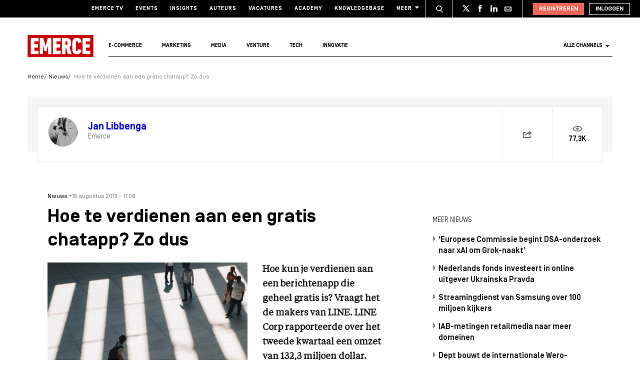

--- FILE ---
content_type: text/html; charset=UTF-8
request_url: https://www.emerce.nl/nieuws/hoe-verdienen-gratis-chatapp-dus
body_size: 21518
content:
<!DOCTYPE html>
<html lang="nl">

<head>
	<meta charset='utf-8'>
	

	<!-- ////////////////////////

		WordPress Development & Design by

		SUPER INTERACTIVE

		https://superinteractive.com

 //////////////////////// -->


	<meta content='IE=edge' http-equiv='X-UA-Compatible'>
	<meta content='width=device-width, initial-scale=1.0, maximum-scale=1.0, user-scalable=no' name='viewport'>
	<meta name="facebook-domain-verification" content="6ektwd8gma7biyhs6vdt5tr42k5vp5" />
	<link rel="apple-touch-icon" href="https://www.emerce.nl/content/themes/e-2018/assets/favicon/apple-touch-icon.png">
	<link rel="icon" type="image/ico" href="https://www.emerce.nl/content/themes/e-2018/assets/favicon/favicon.ico">

		
	<style>
	
	/*.m-main-nav__anchor.ecommerce:hover {*/
	.m-main-nav.e-commerce .m-main-nav__anchor.e-commerce {
		color: #FFF;
		background-color: #1F75CE;
	}

	
	
	.m-main-nav.marketing .m-main-nav__anchor.marketing {
		color: #FFF;
		background-color: #1F75CE;
	}

	
	
	.m-main-nav.media .m-main-nav__anchor.media {
		color: #FFF;
		background-color: #1F75CE;
	}

	
	
	.m-main-nav.venture .m-main-nav__anchor.venture {
		color: #FFF;
		background-color: #1F75CE;
	}

	
	
	.m-main-nav.tech .m-main-nav__anchor.tech {
		color: #FFF;
		background-color: #1F75CE;
	}

	
	
	.m-main-nav.innovatie .m-main-nav__anchor.innovatie {
		color: #FFF;
		background-color: #1F75CE;
	}

	
</style>


	<meta name='robots' content='index, follow, max-image-preview:large, max-snippet:-1, max-video-preview:-1' />

	<!-- This site is optimized with the Yoast SEO plugin v26.8 - https://yoast.com/product/yoast-seo-wordpress/ -->
	<title>Hoe te verdienen aan een gratis chatapp? Zo dus - Emerce</title>
	<link rel="canonical" href="https://www.emerce.nl/nieuws/hoe-verdienen-gratis-chatapp-dus" />
	<meta property="og:locale" content="nl_NL" />
	<meta property="og:type" content="article" />
	<meta property="og:title" content="Hoe te verdienen aan een gratis chatapp? Zo dus - Emerce" />
	<meta property="og:description" content="Hoe kun je verdienen aan een berichtenapp die geheel gratis is? Vraagt het de makers van LINE. LINE Corp rapporteerde over het tweede kwartaal een omzet van 132,3 miljoen dollar. Daarvan komt 76 procent voor rekening van de mobiele applicatie." />
	<meta property="og:url" content="https://www.emerce.nl/nieuws/hoe-verdienen-gratis-chatapp-dus" />
	<meta property="og:site_name" content="Emerce" />
	<meta property="article:modified_time" content="2020-05-05T09:28:08+00:00" />
	<meta property="og:image" content="https://www.emerce.nl/content/uploads/2020/04/photo-1501471759181-021123cdc844.jpeg" />
	<meta property="og:image:width" content="1349" />
	<meta property="og:image:height" content="901" />
	<meta property="og:image:type" content="image/jpeg" />
	<meta name="twitter:card" content="summary_large_image" />
	<meta name="twitter:site" content="@emerce" />
	<meta name="twitter:label1" content="Est. reading time" />
	<meta name="twitter:data1" content="1 minuut" />
	<script type="application/ld+json" class="yoast-schema-graph">{"@context":"https://schema.org","@graph":[{"@type":"WebPage","@id":"https://www.emerce.nl/nieuws/hoe-verdienen-gratis-chatapp-dus","url":"https://www.emerce.nl/nieuws/hoe-verdienen-gratis-chatapp-dus","name":"Hoe te verdienen aan een gratis chatapp? Zo dus - Emerce","isPartOf":{"@id":"https://www.emerce.nl/#website"},"primaryImageOfPage":{"@id":"https://www.emerce.nl/nieuws/hoe-verdienen-gratis-chatapp-dus#primaryimage"},"image":{"@id":"https://www.emerce.nl/nieuws/hoe-verdienen-gratis-chatapp-dus#primaryimage"},"thumbnailUrl":"https://www.emerce.nl/content/uploads/2020/04/photo-1501471759181-021123cdc844.jpeg","datePublished":"2013-08-15T09:08:30+00:00","dateModified":"2020-05-05T09:28:08+00:00","breadcrumb":{"@id":"https://www.emerce.nl/nieuws/hoe-verdienen-gratis-chatapp-dus#breadcrumb"},"inLanguage":"nl","potentialAction":[{"@type":"ReadAction","target":["https://www.emerce.nl/nieuws/hoe-verdienen-gratis-chatapp-dus"]}]},{"@type":"ImageObject","inLanguage":"nl","@id":"https://www.emerce.nl/nieuws/hoe-verdienen-gratis-chatapp-dus#primaryimage","url":"https://www.emerce.nl/content/uploads/2020/04/photo-1501471759181-021123cdc844.jpeg","contentUrl":"https://www.emerce.nl/content/uploads/2020/04/photo-1501471759181-021123cdc844.jpeg","width":1349,"height":901},{"@type":"BreadcrumbList","@id":"https://www.emerce.nl/nieuws/hoe-verdienen-gratis-chatapp-dus#breadcrumb","itemListElement":[{"@type":"ListItem","position":1,"name":"Home","item":"https://www.emerce.nl/"},{"@type":"ListItem","position":2,"name":"Nieuws","item":"https://www.emerce.nl/nieuws"},{"@type":"ListItem","position":3,"name":"Hoe te verdienen aan een gratis chatapp? Zo dus"}]},{"@type":"WebSite","@id":"https://www.emerce.nl/#website","url":"https://www.emerce.nl/","name":"Emerce","description":"Online business, media &amp; marketing","publisher":{"@id":"https://www.emerce.nl/#organization"},"potentialAction":[{"@type":"SearchAction","target":{"@type":"EntryPoint","urlTemplate":"https://www.emerce.nl/?s={search_term_string}"},"query-input":{"@type":"PropertyValueSpecification","valueRequired":true,"valueName":"search_term_string"}}],"inLanguage":"nl"},{"@type":"Organization","@id":"https://www.emerce.nl/#organization","name":"Emerce","url":"https://www.emerce.nl/","logo":{"@type":"ImageObject","inLanguage":"nl","@id":"https://www.emerce.nl/#/schema/logo/image/","url":"https://www.emerce.nl/content/uploads/2020/02/favicon-Emerce.png","contentUrl":"https://www.emerce.nl/content/uploads/2020/02/favicon-Emerce.png","width":178,"height":178,"caption":"Emerce"},"image":{"@id":"https://www.emerce.nl/#/schema/logo/image/"},"sameAs":["https://x.com/emerce"]}]}</script>
	<!-- / Yoast SEO plugin. -->


<link rel='dns-prefetch' href='//cc.cdn.civiccomputing.com' />
<link rel='dns-prefetch' href='//resources.planetnine.com' />
<link rel='dns-prefetch' href='//www.emerce.nl' />
<link rel='dns-prefetch' href='//fonts.googleapis.com' />
<link rel="alternate" type="application/rss+xml" title="Emerce &raquo; Hoe te verdienen aan een gratis chatapp? Zo dus Reactiesfeed" href="https://www.emerce.nl/nieuws/hoe-verdienen-gratis-chatapp-dus/feed" />
<link rel="alternate" title="oEmbed (JSON)" type="application/json+oembed" href="https://www.emerce.nl/wp-json/oembed/1.0/embed?url=https%3A%2F%2Fwww.emerce.nl%2Fnieuws%2Fhoe-verdienen-gratis-chatapp-dus" />
<link rel="alternate" title="oEmbed (XML)" type="text/xml+oembed" href="https://www.emerce.nl/wp-json/oembed/1.0/embed?url=https%3A%2F%2Fwww.emerce.nl%2Fnieuws%2Fhoe-verdienen-gratis-chatapp-dus&#038;format=xml" />
<style id='wp-img-auto-sizes-contain-inline-css' type='text/css'>
img:is([sizes=auto i],[sizes^="auto," i]){contain-intrinsic-size:3000px 1500px}
/*# sourceURL=wp-img-auto-sizes-contain-inline-css */
</style>
<style id='classic-theme-styles-inline-css' type='text/css'>
/*! This file is auto-generated */
.wp-block-button__link{color:#fff;background-color:#32373c;border-radius:9999px;box-shadow:none;text-decoration:none;padding:calc(.667em + 2px) calc(1.333em + 2px);font-size:1.125em}.wp-block-file__button{background:#32373c;color:#fff;text-decoration:none}
/*# sourceURL=/wp-includes/css/classic-themes.min.css */
</style>
<link rel='stylesheet' id='ep_general_styles-css' href='https://www.emerce.nl/content/plugins/elasticpress/dist/css/general-styles.css?ver=66295efe92a630617c00' type='text/css' media='all' />
<link rel='stylesheet' id='main-css-css' href='https://www.emerce.nl/content/themes/e-2018/assets/css/main-screen.css?ver=1768912260' type='text/css' media='screen' />
<link rel='stylesheet' id='main-css-tailwind-css' href='https://www.emerce.nl/content/themes/e-2018/assets/css/main-screen-tailwind.css?ver=1768912260' type='text/css' media='screen' />
<link rel='stylesheet' id='font-css-css' href='//fonts.googleapis.com/css?family=Open+Sans%3A400italic%2C400%2C700%7COxygen%3A400%2C300%2C700&#038;ver=f70d2ab98be1b66de77455f21553d37f' type='text/css' media='all' />
<link rel='stylesheet' id='searchterm-highlighting-css' href='https://www.emerce.nl/content/plugins/elasticpress/dist/css/highlighting-styles.css?ver=252562c4ed9241547293' type='text/css' media='all' />
<script type="text/javascript" src="//cc.cdn.civiccomputing.com/9/cookieControl-9.x.min.js?ver=f70d2ab98be1b66de77455f21553d37f" id="ccc-cookie-control-js"></script>
<script type="text/javascript" src="//resources.planetnine.com/scripts/emerce.nl-news.js?ver=f70d2ab98be1b66de77455f21553d37f" id="video-player-js"></script>
<script type="text/javascript" src="https://www.emerce.nl/content/themes/e-2018/assets/js/cookie-helpers.js?ver=1768912260" id="tracking-js-js"></script>
<link rel="https://api.w.org/" href="https://www.emerce.nl/wp-json/" /><link rel="EditURI" type="application/rsd+xml" title="RSD" href="https://www.emerce.nl/wp/xmlrpc.php?rsd" />

<link rel='shortlink' href='https://www.emerce.nl/?p=340828' />

	<script>
		function hasIabConsent() {
			const cookieValue = getCookie('CookieControl');

			if (cookieValue !== null) {
				const decodedValue = decodeURIComponent(cookieValue);
				const parsedValue = JSON.parse(decodedValue);

				if (parsedValue.iabConsent !== undefined && parsedValue.iabConsent !== "") {
					return true;
				}
			}
			return false;
		}
	</script>

				<script>
			window['gtag_enable_tcf_support'] = true
		</script>

		<!-- Google Tag Manager -->
		<script>
			(function(w, d, s, l, i) {
				w[l] = w[l] || [];
				w[l].push({
					'gtm.start': new Date().getTime(),
					event: 'gtm.js'
				});
				var f = d.getElementsByTagName(s)[0],
					j = d.createElement(s),
					dl = l != 'dataLayer' ? '&l=' + l : '';
				j.async = true;
				j.src =
					'https://www.googletagmanager.com/gtm.js?id=' + i + dl;
				f.parentNode.insertBefore(j, f);
			})(window, document, 'script', 'dataLayer', 'GTM-NTT4KF');
		</script>
		<!-- End Google Tag Manager -->

		<script>
	window['gtag_enable_tcf_support'] = true;
</script>
<script async='async' src='https://www.googletagservices.com/tag/js/gpt.js'></script>
<script async src="https://www.emerce.nl/content/themes/e-2018/assets/js/prebid4.10.0.js"></script>

<script>
    if(hasIabConsent()) {
        var gam_desktop_lb_bb_sizes = [[468, 60], [728, 90], [970, 70], [970, 90], [970, 250]];
        var gam_desktop_hpa_sizes = [[300, 250], [300, 600], [120, 600], [160, 600], [336, 280], [336, 600]];
        var gam_mobile_sizes = [[300, 50], [300, 100], [320, 50], [320, 100], [300, 250], [320, 240], [320, 250]];
        var gam_mobile_tall_sizes = [[300, 50], [300, 100], [320, 50], [320, 100], [300, 250], [320, 240], [320, 250], [320, 480], [300, 600]];
    
        var prebid_adunits =
            [
                {
                    code: 'gam_static_top_alpha_desktop',
                    mediaTypes: {
                        banner: {
                            sizeConfig: [
                                { minViewPort: [0, 0], sizes: [] },
                                { minViewPort: [1024, 0], sizes: gam_desktop_lb_bb_sizes },
                            ]
                        }
                    },
                    bids: [{
                        bidder: 'appnexus',
                        params: {
                            placementId: 20294319
                        }
                    }]
                },
                {
                    code: 'gam_static_bot_alpha_desktop',
                    mediaTypes: {
                        banner: {
                            sizeConfig: [
                                { minViewPort: [0, 0], sizes: [] },
                                { minViewPort: [1024, 0], sizes: gam_desktop_hpa_sizes },
                            ]
                        }
                    },
                    bids: [{
                        bidder: 'appnexus',
                        params: {
                            placementId: 20294320
                        }
                    }]
                },
                {
                    code: 'gam_static_in_content_alpha_mobile',
                    mediaTypes: {
                        banner: {
                            sizeConfig: [
                                { minViewPort: [0, 0], sizes: [] },
                                { minViewPort: [300, 0], sizes: gam_mobile_sizes },
                                { minViewPort: [1023, 0], sizes: [] }
                            ]
                        }
                    },
                    bids: [{
                        bidder: 'appnexus',
                        params: {
                            placementId: 20294321
                        }
                    }]
                },
                {
                    code: 'gam_static_bot_alpha_mobile',
                    mediaTypes: {
                        banner: {
                            sizeConfig: [
                                { minViewPort: [0, 0], sizes: [] },
                                { minViewPort: [300, 0], sizes: gam_mobile_tall_sizes },
                                { minViewPort: [1023, 0], sizes: [] }
                            ]
                        }
                    },
                    bids: [{
                        bidder: 'appnexus',
                        params: {
                            placementId: 20294322
                        }
                    }]
                }
            ];
    
        var PREBID_TIMEOUT = 1000;
        var FAILSAFE_TIMEOUT = 3000;
    
        var googletag = googletag || {};
        googletag.cmd = googletag.cmd || [];
        googletag.cmd.push(function() {
            googletag.pubads().disableInitialLoad();
        });
    
        var pbjs = pbjs || {};
        pbjs.que = pbjs.que || [];
    
        pbjs.que.push(function() {
            pbjs.addAdUnits(prebid_adunits);
            pbjs.requestBids({
                bidsBackHandler: initAdserver,
                timeout: PREBID_TIMEOUT
            });
        });
    
        function initAdserver() {
            if (pbjs.initAdserverSet) return;
            pbjs.initAdserverSet = true;
            googletag.cmd.push(function() {
                pbjs.que.push(function() {
                    pbjs.setTargetingForGPTAsync();
                    googletag.pubads().refresh();
                });
            });
        }
    
        setTimeout(function() {
            initAdserver();
        }, FAILSAFE_TIMEOUT);
    
        googletag.cmd.push(function(){
            gam_desktop_lb_bb_mapping = googletag.sizeMapping()
                .addSize([1024, 0], gam_desktop_lb_bb_sizes)
                .addSize([0, 0], [])
                .build();
    
            gam_desktop_rt_sky_mapping = googletag.sizeMapping()
                .addSize([1024, 0], gam_desktop_hpa_sizes)
                .addSize([0, 0], [])
                .build();
    
            gam_mobile_mapping = googletag.sizeMapping()
                .addSize([1023, 0], [])
                .addSize([300, 0], gam_mobile_sizes)
                .addSize([0, 0], [])
                .build();
    
            gam_mobile_tall_mapping = googletag.sizeMapping()
                .addSize([1023, 0], [])
                .addSize([300, 0], gam_mobile_tall_sizes)
                .addSize([0, 0], [])
                .build();
    
            // Desktop / Tablet (Landscape):
            gam_static_top_alpha_desktop = googletag.defineSlot('/21759686865/Emerce/Emerce_news_article_static-top_alpha', gam_desktop_lb_bb_sizes, 'gam_static_top_alpha_desktop').defineSizeMapping(gam_desktop_lb_bb_mapping).addService(googletag.pubads());
            gam_static_bot_alpha_desktop = googletag.defineSlot('/21759686865/Emerce/Emerce_news_article_static-bot_alpha', gam_desktop_hpa_sizes, 'gam_static_bot_alpha_desktop').defineSizeMapping(gam_desktop_rt_sky_mapping).addService(googletag.pubads());
    
            // Mobile / tablet (portrait):
            gam_static_in_content_alpha_mobile = googletag.defineSlot('/21759686865/Emerce/Emerce_news_article_in-content_alpha', gam_mobile_sizes, 'gam_static_in_content_alpha_mobile').defineSizeMapping(gam_mobile_mapping).addService(googletag.pubads());
            gam_static_bot_alpha_mobile = googletag.defineSlot('/21759686865/Emerce/Emerce_news_article_static-bot_alpha', gam_mobile_tall_sizes, 'gam_static_bot_alpha_mobile').defineSizeMapping(gam_mobile_tall_mapping).addService(googletag.pubads());
    
            // Out of page
            gam_out_of_page_alpha = googletag.defineOutOfPageSlot('/21759686865/emerce/Emerce_news_article_out-of-page_alpha', 'gam_out_of_page_alpha').addService(googletag.pubads());

            googletag.pubads().setTargeting('is_test_environment', ['false']).setTargeting('page_id', ['2fe03502685b77ff3310']).setTargeting('channel', ['']);
            googletag.pubads().setRequestNonPersonalizedAds(1);
            googletag.pubads().setCookieOptions(1);
            googletag.pubads().enableSingleRequest();
            googletag.pubads().collapseEmptyDivs();
            googletag.enableServices();
        });
    }
</script>
	
	<style>
	
	/*.m-main-nav__anchor.ecommerce:hover {*/
	.m-main-nav.e-commerce .m-main-nav__anchor.e-commerce {
		color: #FFF;
		background-color: #1F75CE;
	}

	
	
	.m-main-nav.marketing .m-main-nav__anchor.marketing {
		color: #FFF;
		background-color: #1F75CE;
	}

	
	
	.m-main-nav.media .m-main-nav__anchor.media {
		color: #FFF;
		background-color: #1F75CE;
	}

	
	
	.m-main-nav.venture .m-main-nav__anchor.venture {
		color: #FFF;
		background-color: #1F75CE;
	}

	
	
	.m-main-nav.tech .m-main-nav__anchor.tech {
		color: #FFF;
		background-color: #1F75CE;
	}

	
	
	.m-main-nav.innovatie .m-main-nav__anchor.innovatie {
		color: #FFF;
		background-color: #1F75CE;
	}

	
</style>


	<!-- Ahrefs verification -->
	<meta name="ahrefs-site-verification" content="b48f524a665b920b6885b61b88319a1ce687d2b9074a877ec58b5916341dacd2">
</head>

<body class="wp-singular news-template-default single single-news postid-340828 wp-theme-e-2018">

	<!-- Google Tag Manager (noscript) -->
	<noscript><iframe src="https://www.googletagmanager.com/ns.html?id=GTM-NTT4KF" height="0" width="0" style="display:none;visibility:hidden"></iframe></noscript>
	<!-- End Google Tag Manager (noscript) -->

	<div class="m-search-container" id="m-search-container">
	<div class="m-container">
		<a href="https://www.emerce.nl/" class="m-search-container__image">
			<img src="https://www.emerce.nl/content/themes/e-2018/assets/img/logo.svg">
		</a>
        <form class="m-search-results__form" action="https://www.emerce.nl/" method="GET">
            <input type="text" name="s" class="m-search-results__form__input search" id="searchField" placeholder="Zoeken..." value="">
            <button type="submit" class="m-search-results__form__btn">
                <svg>
                    <use xlink:href="https://www.emerce.nl/content/themes/e-2018/assets/svg-sprite/svg-sprite.svg#icon-search-white"></use>
                </svg>
            </button>
        </form>
	</div>
</div>

					<div style="text-align:center">
	<div id='gam_static_top_alpha_desktop'>
    <script>
        if(hasIabConsent()) {
            googletag.cmd.push(function() {googletag.display('gam_static_top_alpha_desktop');});
        }
    </script>
</div>
</div>

	
	<header class="m-main-header ">
					<section class="m-masthead">
	<div class="m-container">

		<div class="m-masthead__mobile ">

	<a href="https://www.emerce.nl" class="m-masthead__logo"><img src="https://www.emerce.nl/content/themes/e-2018/assets/img/logo.svg"></a>

	
	<div class="m-masthead__mobile-buttons">
		<button class="e-button e-button--toggle-search" data-function="toggle-search">
			<svg class="e-icon--search">
				<use xmlns:xlink="http://www.w3.org/1999/xlink" xlink:href="https://www.emerce.nl/content/themes/e-2018/assets/svg-sprite/svg-sprite.svg#icon-search-white"></use>
			</svg>
		</button>
		<button class="e-button e-button--toggle-nav" id="toggle-mobile-nav">
			<span></span>
			<span></span>
			<span></span>
		</button>
	</div>

</div>
		<nav class="m-masthead__nav">
	<ul class="m-masthead__list">
		<li class="m-masthead__item">
			<a href="https://www.emerce.nl/tv" class="m-masthead__anchor">Emerce TV</a>
		</li>
		<li class="m-masthead__item">
			<a href="https://www.emerce.nl/events" class="m-masthead__anchor">Events</a>
		</li>
		<li class="m-masthead__item">
			<a href="https://www.emerce.nl/insights" class="m-masthead__anchor">Insights</a>
		</li>
		<li class="m-masthead__item">
			<a href="https://www.emerce.nl/auteurs" class="m-masthead__anchor">Auteurs</a>
		</li>
		<li class="m-masthead__item">
			<a href="https://www.emerce.nl/product/jobs" class="m-masthead__anchor">Vacatures</a>
		</li>
		<li class="m-masthead__item">
			<a href="https://emerce.nl/academy" target="_blank" class="m-masthead__anchor">Academy</a>
		</li>
		<li class="m-masthead__item">
			<a href="https://www.emerce.nl/knowledgebase" class="m-masthead__anchor">Knowledgebase</a>
		</li>
		<li class="m-masthead__item m-masthead__item--dropdown">
			<a href="#" class="m-masthead__anchor">Meer
				<svg class="e-icon--dropdown">
					<use xmlns:xlink="http://www.w3.org/1999/xlink" xlink:href="https://www.emerce.nl/content/themes/e-2018/assets/svg-sprite/svg-sprite.svg#icon-dropdown"></use>
				</svg>
			</a>
			<ul class="m-menu-item-dropdown">
				<li class="m-menu-item-dropdown__item">
					<a href="https://www.emerce.nl/agenda" title="Agenda">Agenda</a>
				</li>
				<li class="m-menu-item-dropdown__item">
					<a href="https://www.emerce.nl/topics" title="Channels">Channels</a>
				</li>
				<li class="m-menu-item-dropdown__item">
					<a href="https://www.emerce.nl/magazine" title="Magazine">Magazine</a>
				</li>
				<li class="m-menu-item-dropdown__item">
					<a href="https://www.emerce.nl/over-emerce/abonneren" title="Emerce Account">Emerce Account</a>
				</li>
				<li class="m-menu-item-dropdown__item">
					<a href="https://www.emerce.nl/agencyfinder/" title="Agency Finder">Agency Finder</a>
				</li>
				<li class="m-menu-item-dropdown__item">
					<a href="http://www.eguide.nl/" target="_blank" title="Eguide">Eguide</a>
				</li>
				<li class="m-menu-item-dropdown__item">
					<a href="https://www.emerce.nl/movers-shakers" title="Movers &amp; Shakers">Movers &amp; Shakers</a>
				</li>
				<li class="m-menu-item-dropdown__item">
					<a href="https://www.emerce.nl/wire" title="Industry Wire">Industry Wire</a>
				</li>
							</ul>
		</li>
	</ul>
</nav>

		<ul class="m-masthead__social">
	<li class="m-masthead__social-search">
		<button data-function="toggle-search" class="m-masthead__search-button">
			<svg class="e-icon e-icon--search">
				<use xmlns:xlink="http://www.w3.org/1999/xlink"
				     xlink:href="https://www.emerce.nl/content/themes/e-2018/assets/svg-sprite/svg-sprite.svg#icon-search-transparent"></use>
			</svg>
			<svg class="e-icon e-icon--cross">
				<use xmlns:xlink="http://www.w3.org/1999/xlink"
				     xlink:href="https://www.emerce.nl/content/themes/e-2018/assets/svg-sprite/svg-sprite.svg#icon-cross"></use>
			</svg>
		</button>
	</li>
	<li class="m-masthead__social-item">
		<a href="https://twitter.com/Emerce" class="m-masthead__social-anchor m-masthead__social-anchor--twitter" target="_blank">
			<svg class="e-icon e-icon--twitter">
				<use xmlns:xlink="http://www.w3.org/1999/xlink"
				     xlink:href="https://www.emerce.nl/content/themes/e-2018/assets/svg-sprite/svg-sprite.svg#icon-twitter-white"></use>
			</svg>
		</a>
	</li>
	<li class="m-masthead__social-item">
		<a href="https://www.facebook.com/EmerceNL" class="m-masthead__social-anchor m-masthead__social-anchor--facebook" target="_blank">
			<svg class="e-icon e-icon--facebook">
				<use xmlns:xlink="http://www.w3.org/1999/xlink"
				     xlink:href="https://www.emerce.nl/content/themes/e-2018/assets/svg-sprite/svg-sprite.svg#icon-facebook-white"></use>
			</svg>
		</a>
	</li>
	<li class="m-masthead__social-item">
		<a href="https://www.linkedin.com/company/emerce/" class="m-masthead__social-anchor m-masthead__social-anchor--linkedin" target="_blank">
			<svg class="e-icon e-icon--linkedin">
				<use xmlns:xlink="http://www.w3.org/1999/xlink"
				     xlink:href="https://www.emerce.nl/content/themes/e-2018/assets/svg-sprite/svg-sprite.svg#icon-linkedin-white"></use>
			</svg>
		</a>
	</li>

	
	<li class="m-masthead__social-item">
		<a href="https://account.emerce.nl/account/e-mails" class="m-masthead__social-anchor m-masthead__social-anchor--mail" target="_blank">
			<svg class="e-icon e-icon--mail">
				<use xmlns:xlink="http://www.w3.org/1999/xlink"
				     xlink:href="https://www.emerce.nl/content/themes/e-2018/assets/svg-sprite/svg-sprite.svg#icon-mail-white"></use>
			</svg>
		</a>
	</li>

</ul>

		
<ul id="navigation-desktop-user" class="m-masthead__accounts">

		<li class="m-masthead__accounts-login">
		<a href="https://account.emerce.nl/?ref=https://www.emerce.nl/nieuws/hoe-verdienen-gratis-chatapp-dus" class="m-masthead__button register">
			Registreren
		</a>

		<a href="https://www.emerce.nl/inloggen?redirect=https://www.emerce.nl/nieuws/hoe-verdienen-gratis-chatapp-dus" class="m-masthead__button login">
			Inloggen
		</a>
	</li>

</ul>
	</div>
</section>
			<nav class="m-main-nav" id="main-nav">
	<div class="m-container">
		<ul class="m-main-nav__list">
			<li class="m-main-nav__item m-main-nav__item--logo">
				<a href="https://www.emerce.nl" class="m-main-nav__anchor">
					<img src="https://www.emerce.nl/content/themes/e-2018/assets/img/logo.svg">
				</a>
			</li>
			<li class="m-main-nav__item" data-slug="e-commerce">
				<a href="https://www.emerce.nl/channel/e-commerce" class="m-main-nav__anchor e-commerce">E-commerce</a>
			</li>
			<li class="m-main-nav__item" data-slug="marketing">
				<a href="https://www.emerce.nl/channel/marketing" class="m-main-nav__anchor marketing">Marketing</a>
			</li>
			<li class="m-main-nav__item" data-slug="media">
				<a href="https://www.emerce.nl/channel/media" class="m-main-nav__anchor media">Media</a>
			</li>
			<li class="m-main-nav__item" data-slug="venture">
				<a href="https://www.emerce.nl/channel/venture" class="m-main-nav__anchor venture">Venture</a>
			</li>
			<li class="m-main-nav__item" data-slug="tech">
				<a href="https://www.emerce.nl/channel/tech" class="m-main-nav__anchor tech">Tech</a>
			</li>
			<li class="m-main-nav__item" data-slug="innovatie">
				<a href="https://www.emerce.nl/channel/innovatie" class="m-main-nav__anchor innovatie">Innovatie</a>
			</li>

							<li class="m-main-nav__item m-main-nav__item--all-channels" id="nav-item-all-channels">
					<a href="https://www.emerce.nl/channels" class="m-main-nav__anchor all-channels">
						Alle channels
						<svg class="e-icon e-icon--arrow-dropdown">
							<use xmlns:xlink="http://www.w3.org/1999/xlink" xlink:href="https://www.emerce.nl/content/themes/e-2018/assets/svg-sprite/svg-sprite.svg#icon-dropdown"></use>
						</svg>
					</a>
				</li>
					</ul>
	</div>
</nav>
		
	</header>

	<section class="m-main-nav-dropdown" id="channel-dropdown"> <div class="m-container"> <section class="m-main-nav-dropdown__regular" id="template-container"> </section> <section class="m-main-nav-dropdown__all-channels"> <div class="m-container"> <div class="m-all-channels-dropdown-list"> <ul class="m-all-channels-dropdown-list__list"> <li class="m-all-channels-dropdown-list__item"> <a href="https://www.emerce.nl/channel/e-commerce">E-commerce</a> </li> <li class="m-all-channels-dropdown-list__item"> <a href="https://www.emerce.nl/channel/conversie">Conversie</a> </li> <li class="m-all-channels-dropdown-list__item"> <a href="https://www.emerce.nl/channel/fulfillment">Fulfillment</a> </li> <li class="m-all-channels-dropdown-list__item"> <a href="https://www.emerce.nl/channel/payment">Payment</a> </li> <li class="m-all-channels-dropdown-list__item"> <a href="https://www.emerce.nl/channel/retail">Retail</a> </li> </ul> </div> <div class="m-all-channels-dropdown-list"> <ul class="m-all-channels-dropdown-list__list"> <li class="m-all-channels-dropdown-list__item"> <a href="https://www.emerce.nl/channel/marketing">Marketing</a> </li> <li class="m-all-channels-dropdown-list__item"> <a href="https://www.emerce.nl/channel/analytics">Analytics</a> </li> <li class="m-all-channels-dropdown-list__item"> <a href="https://www.emerce.nl/channel/contentmarketing">Contentmarketing</a> </li> <li class="m-all-channels-dropdown-list__item"> <a href="https://www.emerce.nl/channel/marketing-automation">Marketing automation</a> </li> <li class="m-all-channels-dropdown-list__item"> <a href="https://www.emerce.nl/channel/search">Search</a> </li> </ul> </div> <div class="m-all-channels-dropdown-list"> <ul class="m-all-channels-dropdown-list__list"> <li class="m-all-channels-dropdown-list__item"> <a href="https://www.emerce.nl/channel/media">Media</a> </li> <li class="m-all-channels-dropdown-list__item"> <a href="https://www.emerce.nl/channel/communicatie-communicatie">Communicatie</a> </li> <li class="m-all-channels-dropdown-list__item"> <a href="https://www.emerce.nl/channel/entertainment">Entertainment</a> </li> <li class="m-all-channels-dropdown-list__item"> <a href="https://www.emerce.nl/channel/publishing">Publishing</a> </li> <li class="m-all-channels-dropdown-list__item"> <a href="https://www.emerce.nl/channel/social">Social</a> </li> </ul> </div> <div class="m-all-channels-dropdown-list"> <ul class="m-all-channels-dropdown-list__list"> <li class="m-all-channels-dropdown-list__item"> <a href="https://www.emerce.nl/channel/innovatie">Innovatie</a> </li> <li class="m-all-channels-dropdown-list__item"> <a href="https://www.emerce.nl/channel/blockchain">Blockchain</a> </li> <li class="m-all-channels-dropdown-list__item"> <a href="https://www.emerce.nl/channel/disruptie">Disruptie</a> </li> <li class="m-all-channels-dropdown-list__item"> <a href="https://www.emerce.nl/channel/financials">Financials</a> </li> <li class="m-all-channels-dropdown-list__item"> <a href="https://www.emerce.nl/channel/strategy">Strategy</a> </li> </ul> </div> <div class="m-all-channels-dropdown-list"> <ul class="m-all-channels-dropdown-list__list"> <li class="m-all-channels-dropdown-list__item"> <a href="https://www.emerce.nl/channel/venture">Venture</a> </li> <li class="m-all-channels-dropdown-list__item"> <a href="https://www.emerce.nl/channel/legal">Legal</a> </li> <li class="m-all-channels-dropdown-list__item"> <a href="https://www.emerce.nl/channel/privacy">Privacy</a> </li> <li class="m-all-channels-dropdown-list__item"> <a href="https://www.emerce.nl/channel/recruitment">Recruitment</a> </li> <li class="m-all-channels-dropdown-list__item"> <a href="https://www.emerce.nl/channel/start-ups">Start-ups</a> </li> </ul> </div> <div class="m-all-channels-dropdown-list"> <ul class="m-all-channels-dropdown-list__list"> <li class="m-all-channels-dropdown-list__item"> <a href="https://www.emerce.nl/channel/tech">Tech</a> </li> <li class="m-all-channels-dropdown-list__item"> <a href="https://www.emerce.nl/channel/cms">CMS</a> </li> <li class="m-all-channels-dropdown-list__item"> <a href="https://www.emerce.nl/channel/hosting">Hosting</a> </li> <li class="m-all-channels-dropdown-list__item"> <a href="https://www.emerce.nl/channel/mobile">Mobile</a> </li> <li class="m-all-channels-dropdown-list__item"> <a href="https://www.emerce.nl/channel/security">Security</a> </li> </ul> </div> <div class="m-all-channels-dropdown-list"> <ul class="m-all-channels-dropdown-list__list"> <li class="m-all-channels-dropdown-list__item"> <span>Verticals</span> </li> <li class="m-all-channels-dropdown-list__item"> <a href="https://www.emerce.nl/channel/travel">Travel</a> </li> <li class="m-all-channels-dropdown-list__item"> <a href="https://www.emerce.nl/channel/food">Food</a> </li> <li class="m-all-channels-dropdown-list__item"> <a href="https://www.emerce.nl/channel/fashion">Fashion</a> </li> <li class="m-all-channels-dropdown-list__item"> <a href="https://www.emerce.nl/channel/health">Health</a> </li> </ul> </div> <div class="m-all-channels-dropdown-list"> <ul class="m-all-channels-dropdown-list__list"> <li class="m-all-channels-dropdown-list__item"> <span>Other</span> </li> <li class="m-all-channels-dropdown-list__item"> <a href="https://www.emerce.nl/channel/creative">Creative</a> </li> <li class="m-all-channels-dropdown-list__item"> <a href="https://www.emerce.nl/channel/digital-design">Digital Design</a> </li> <li class="m-all-channels-dropdown-list__item"> <a href="https://www.emerce.nl/channel/e-commerce-platforms">E-commerce platforms</a> </li> <li class="m-all-channels-dropdown-list__item"> <a href="https://www.emerce.nl/channel/singularity">Singularity</a> </li> </ul> </div> <a href="https://www.emerce.nl/channels" class="m-main-nav-dropdown__channel-link">Bekijk alle channels<span>›</span></a> </div> </section> </div> </section><script id="dynamic-content" type="x-tmpl-mustache"> <div class="m-main-nav-dropdown__row"> <div class="m-main-nav-dropdown__content"> <h2 class="e-container-title">Trending</h2> {{#trending}} <div class="m-channel-trending-article"> <a href="{{url}}"> <div class="m-channel-trending-article__image-wrap"> <div class="m-channel-trending-article__image" style="background-image: url({{image}})"></div> </div> </a> <time class="m-channel-trending-article__date">{{date}}</time> <a href="{{url}}" class="m-channel-trending-article__anchor"> <h2 class="m-channel-trending-article__title"> {{title}} </h2> </a> </div> {{/trending}} </div> <div class="m-main-nav-dropdown__content"> <h2 class="e-container-title">Nieuws</h2> {{#news}} <article class="m-channel-news-article"> <a href="{{url}}" class="m-channel-news-article__anchor"> <div class="m-channel-news-article__image-wrap"> <div class="m-channel-news-article__image" style="background-image: url({{image}})"></div> </div> <div class="m-channel-news-article__content"> <time class="m-channel-news-article__date">{{date}}</time> <h2 class="m-channel-news-article__title">{{title}}</h2> </div> </a> </article> {{/news}} </div> <div class="m-main-nav-dropdown__content"> <h2 class="e-container-title">Artikelen</h2> {{#articles}} <article class="m-channel-author-article"> <div class="m-channel-author-article__image-wrap"> <a href="" class="m-channel-author__anchor"> <div class="m-channel-author-article__image" style="background-image: url({{image}})"></div> </a> </div> <div class="m-channel-author-article__content"> <h2 class="m-channel-author-article__title"> <a href="{{url}}" class="m-channel-author__anchor"> {{title}} </a> </h2> <a class="m-channel-author-article__author-name" href="{{author_url}}">{{author}}</a> <a class="m-channel-author-article__author-company" href="#">{{author_organisation}}</a> </div> </article> {{/articles}} </div> </div></script>
	
<section class="m-share-bar" id="m-share-bar">
	<div class="m-container">
		<span>Deel dit artikel</span>
		<ul class="m-share-bar__list">
			<li class="m-share-bar__item">
				<a href="whatsapp://send?text=Emerce.nl:%20Hoe+te+verdienen+aan+een+gratis+chatapp%3F+Zo+dus, https%3A%2F%2Fwww.emerce.nl%2Fnieuws%2Fhoe-verdienen-gratis-chatapp-dus" class="m-share-bar__anchor whatsapp">
					<svg>
						<use xmlns:xlink="http://www.w3.org/1999/xlink" xlink:href="https://www.emerce.nl/content/themes/e-2018/assets/svg-sprite/svg-sprite.svg#icon-whatsapp"></use>
					</svg>
				</a>
			</li>
			<li class="m-share-bar__item">
				<a href="https://www.facebook.com/sharer.php?u=https%3A%2F%2Fwww.emerce.nl%2Fnieuws%2Fhoe-verdienen-gratis-chatapp-dus" class="m-share-bar__anchor facebook share-facebook">
					<svg>
						<use xmlns:xlink="http://www.w3.org/1999/xlink" xlink:href="https://www.emerce.nl/content/themes/e-2018/assets/svg-sprite/svg-sprite.svg#icon-facebook-white"></use>
					</svg>
				</a>
			</li>
			<li class="m-share-bar__item">
				<a href="https://www.linkedin.com/shareArticle?mini=true&amp;ro=true&amp;url=https%3A%2F%2Fwww.emerce.nl%2Fnieuws%2Fhoe-verdienen-gratis-chatapp-dus&amp;title=Hoe+te+verdienen+aan+een+gratis+chatapp%3F+Zo+dus&amp;source=Emerce.nl&amp;armin=armin"
				   class="m-share-bar__anchor linkedin share-linkedin">
					<svg>
						<use xmlns:xlink="http://www.w3.org/1999/xlink" xlink:href="https://www.emerce.nl/content/themes/e-2018/assets/svg-sprite/svg-sprite.svg#icon-linkedin-white"></use>
					</svg>
				</a>
			</li>
			<li class="m-share-bar__item">
				<a href="https://twitter.com/intent/tweet?url=https%3A%2F%2Fwww.emerce.nl%2Fnieuws%2Fhoe-verdienen-gratis-chatapp-dus&amp;text=Hoe+te+verdienen+aan+een+gratis+chatapp%3F+Zo+dus&amp;via=Emerce" class="m-share-bar__anchor twitter share-twitter">
					<svg>
						<use xmlns:xlink="http://www.w3.org/1999/xlink" xlink:href="https://www.emerce.nl/content/themes/e-2018/assets/svg-sprite/svg-sprite.svg#icon-twitter-white"></use>
					</svg>
				</a>
			</li>
			<li class="m-share-bar__item">
				<a href="mailto:ontvanger@e-mailadres.nl?subject=Emerce.nl:%20Hoe+te+verdienen+aan+een+gratis+chatapp%3F+Zo+dus&amp;body=Hoe te verdienen aan een gratis chatapp? Zo dus%0A%0Ahttps://www.emerce.nl/nieuws/hoe-verdienen-gratis-chatapp-dus%0A%0A-- via Emerce.nl" class="m-share-bar__anchor mail">
					<svg>
						<use xmlns:xlink="http://www.w3.org/1999/xlink" xlink:href="https://www.emerce.nl/content/themes/e-2018/assets/svg-sprite/svg-sprite.svg#icon-mail-white"></use>
					</svg>
				</a>
			</li>
		</ul>
	</div>
</section>
	<main class="m-main-content">
		<div class="m-container">

			<section class="m-breadcrumbs"><ul class="m-breadcrumbs__list"><li class="m-breadcrumbs__item"><a href="https://www.emerce.nl/" class="m-breadcrumbs__anchor">Home</a></li><li class="m-breadcrumbs__item"><a href="https://www.emerce.nl/nieuws" class="m-breadcrumbs__anchor">Nieuws</a></li> <li class="m-breadcrumbs__item"> <span class="m-breadcrumbs__anchor">Hoe te verdienen aan een gratis chatapp? Zo dus</span> </li> </ul></section>
			<header class="m-news-article-lead"><div class="m-article-info"><div class="m-article-info__content"><div class="m-article-info__author-image-wrap"><a href="https://www.emerce.nl/auteurs/jan-libbenga"><figure class="m-article-info__author-image" style="background-image:url(https://www.emerce.nl/content/uploads/2014/05/Jan_Libbenga_l-80x80.jpg)"></figure></a></div><div class="m-article-info__author-info"><a href="https://www.emerce.nl/auteurs/jan-libbenga" class="m-article-info__author-info__link"><h2 class="m-article-info__author-name e-theme-color">Jan Libbenga</h2><h3 class="m-article-info__author-company e-theme-color">Emerce</h3></a></div></div> <div class="m-article-info__data"><div class="m-article-info__data-share"><div class="m-horizontal-share"><svg class="m-article-info__svg"><use xmlns:xlink="http://www.w3.org/1999/xlink" xlink:href="https://www.emerce.nl/content/themes/e-2018/assets/svg-sprite/svg-sprite.svg#icon-share"></use></svg><ul class="m-horizontal-share__list"><li class="m-horizontal-share__item m-horizontal-share__item--twitter"><a href="https://twitter.com/intent/tweet?url=https%3A%2F%2Fwww.emerce.nl%2Fnieuws%2Fhoe-verdienen-gratis-chatapp-dus&amp;text=Hoe+te+verdienen+aan+een+gratis+chatapp%3F+Zo+dus&amp;via=Emerce" class="m-horizontal-share__anchor share-twitter"><svg class="m-horizontal-share__svg"><use xmlns:xlink="http://www.w3.org/1999/xlink" xlink:href="https://www.emerce.nl/content/themes/e-2018/assets/svg-sprite/svg-sprite.svg#icon-twitter-white"></use></svg></a></li><li class="m-horizontal-share__item m-horizontal-share__item--facebook"><a href="https://www.facebook.com/sharer.php?u=https%3A%2F%2Fwww.emerce.nl%2Fnieuws%2Fhoe-verdienen-gratis-chatapp-dus" class="m-horizontal-share__anchor share-facebook"><svg class="m-horizontal-share__svg"><use xmlns:xlink="http://www.w3.org/1999/xlink" xlink:href="https://www.emerce.nl/content/themes/e-2018/assets/svg-sprite/svg-sprite.svg#icon-facebook-white"></use></svg></a></li><li class="m-horizontal-share__item m-horizontal-share__item--linkedin"><a href="https://www.linkedin.com/shareArticle?mini=true&amp;ro=true&amp;url=https%3A%2F%2Fwww.emerce.nl%2Fnieuws%2Fhoe-verdienen-gratis-chatapp-dus&amp;title=Hoe+te+verdienen+aan+een+gratis+chatapp%3F+Zo+dus&amp;source=Emerce.nl&amp;armin=armin" class="m-horizontal-share__anchor share-linkedin"><svg class="m-horizontal-share__svg"><use xmlns:xlink="http://www.w3.org/1999/xlink" xlink:href="https://www.emerce.nl/content/themes/e-2018/assets/svg-sprite/svg-sprite.svg#icon-linkedin-white"></use></svg></a></li><li class="m-horizontal-share__item m-horizontal-share__item--mail"><a href="mailto:ontvanger@e-mailadres.nl?subject=Emerce.nl:%20Hoe+te+verdienen+aan+een+gratis+chatapp%3F+Zo+dus&amp;body=Hoe te verdienen aan een gratis chatapp? Zo dus%0A%0Ahttps://www.emerce.nl/nieuws/hoe-verdienen-gratis-chatapp-dus%0A%0A-- via Emerce.nl" class="m-horizontal-share__anchor"><svg class="m-horizontal-share__svg"><use xmlns:xlink="http://www.w3.org/1999/xlink" xlink:href="https://www.emerce.nl/content/themes/e-2018/assets/svg-sprite/svg-sprite.svg#icon-mail-white"></use></svg></a></li></ul></div></div><div class="m-article-info__data-views"><svg class="m-article-info__svg"><use xmlns:xlink="http://www.w3.org/1999/xlink" xlink:href="https://www.emerce.nl/content/themes/e-2018/assets/svg-sprite/svg-sprite.svg#icon-views"></use></svg><span>77,3K</span></div></div></div></header>
											<article class="m-article-content"><div class="m-article-content__content"><span class="m-article-content__category">Nieuws</span> -<time class="m-article-content__publish-date">15 augustus 2013 - 11:08</time><h1 class="m-article-content__title">Hoe te verdienen aan een gratis chatapp? Zo dus</h1><img src="https://www.emerce.nl/content/uploads/2020/04/photo-1501471759181-021123cdc844-430x400.jpeg" class="m-article-content__intro-image"><p><strong>Hoe kun je verdienen aan een berichtenapp die geheel gratis is? Vraagt het de makers van LINE. LINE Corp rapporteerde over het tweede kwartaal een omzet van 132,3 miljoen dollar. Daarvan komt 76 procent voor rekening van de mobiele applicatie.</strong></p><p><a href="http://line.naver.jp/en/">LINE</a> is een vrij jonge app die in juni 2011 werd gelanceerd door NHN Japan, onderdeel van een Koreaanse internetaanbieder. Eigenlijk werd de app uit nood geboren. Vanwege de aardbeving van Tōhoku van dat jaar werkten de traditionele communicatielijnen niet goed, en werd snel een internetapp ontwikkeld. Binnen een jaar waren er vijftig miljoen gebruikers. Inmiddels zijn dat er tweehonderd miljoen. Weliswaar overwegend Aziaten, maar LINE wordt ook in Chili en Spanje gebruikt.</p><p>LINE <a href="http://thenextweb.com/apps/2013/08/08/line-corp-brings-in-132m-of-revenue-in-q2-2013-as-its-messaging-app-contributes-76/?fromcat=all">verdient</a> aan de app door virtuele goederen zoals stickers (figuurtjes) en games, waarvoor een apart platform is opgezet. Het LINE Games platform brak eerder dit jaar al het record van honderdvijftig miljoen downloads.</p><p>LINE moet het record van WhatsApp en het Chinese WeChat (beide driehonderd miljoen gebruikers) nog wel evenaren, maar lijkt beter te hebben begrepen hoe je er geld mee kunt verdienen. Net als <a href="http://line.naver.jp/en/">Kakao Talk</a> uit Zuid Korea, dat met een identieke strategie 311 miljoen dollar binnensleepte in het eerste half jaar van 2013.</p><p>&nbsp;</p></div><div style="padding: 20px 0; text-align: center"><div id='gam_static_in_content_alpha_mobile'><script> googletag.cmd.push(function() {googletag.display('gam_static_in_content_alpha_mobile');});</script></div></div><section class="m-article-share"><h3 class="m-article-share__title">Deel dit bericht</h3><ul class="m-article-share__list"><li class="m-article-share__item m-article-share__item--twitter"><a href="https://twitter.com/intent/tweet?url=https%3A%2F%2Fwww.emerce.nl%2Fnieuws%2Fhoe-verdienen-gratis-chatapp-dus&amp;text=Hoe+te+verdienen+aan+een+gratis+chatapp%3F+Zo+dus&amp;via=Emerce" class="m-article-share__anchor share-twitter"><svg class="m-article-share__svg"><use xmlns:xlink="http://www.w3.org/1999/xlink" xlink:href="https://www.emerce.nl/content/themes/e-2018/assets/svg-sprite/svg-sprite.svg#icon-twitter-white"></use></svg></a></li><li class="m-article-share__item m-article-share__item--facebook"><a href="https://www.facebook.com/sharer.php?u=https%3A%2F%2Fwww.emerce.nl%2Fnieuws%2Fhoe-verdienen-gratis-chatapp-dus" class="m-article-share__anchor share-facebook"><svg class="m-article-share__svg"><use xmlns:xlink="http://www.w3.org/1999/xlink" xlink:href="https://www.emerce.nl/content/themes/e-2018/assets/svg-sprite/svg-sprite.svg#icon-facebook-white"></use></svg></a></li><li class="m-article-share__item m-article-share__item--linkedin"><a href="https://www.linkedin.com/shareArticle?mini=true&amp;ro=true&amp;url=https%3A%2F%2Fwww.emerce.nl%2Fnieuws%2Fhoe-verdienen-gratis-chatapp-dus&amp;title=Hoe+te+verdienen+aan+een+gratis+chatapp%3F+Zo+dus&amp;source=Emerce.nl&amp;armin=armin" class="m-article-share__anchor share-linkedin"><svg class="m-article-share__svg"><use xmlns:xlink="http://www.w3.org/1999/xlink" xlink:href="https://www.emerce.nl/content/themes/e-2018/assets/svg-sprite/svg-sprite.svg#icon-linkedin-white"></use></svg></a></li><li class="m-article-share__item m-article-share__item--mail"><a href="mailto:ontvanger@e-mailadres.nl?subject=Emerce.nl:%20Hoe+te+verdienen+aan+een+gratis+chatapp%3F+Zo+dus&amp;body=Hoe te verdienen aan een gratis chatapp? Zo dus%0A%0Ahttps://www.emerce.nl/nieuws/hoe-verdienen-gratis-chatapp-dus%0A%0A-- via Emerce.nl" class="m-article-share__anchor"><svg class="m-article-share__svg"><use xmlns:xlink="http://www.w3.org/1999/xlink" xlink:href="https://www.emerce.nl/content/themes/e-2018/assets/svg-sprite/svg-sprite.svg#icon-mail-white"></use></svg></a></li><li class="m-article-share__item m-article-share__item--whatsapp"><a href="whatsapp://send?text=Emerce.nl:%20Hoe+te+verdienen+aan+een+gratis+chatapp%3F+Zo+dus, https%3A%2F%2Fwww.emerce.nl%2Fnieuws%2Fhoe-verdienen-gratis-chatapp-dus" class="m-article-share__anchor"><svg class="m-article-share__svg"><use xmlns:xlink="http://www.w3.org/1999/xlink" xlink:href="https://www.emerce.nl/content/themes/e-2018/assets/svg-sprite/svg-sprite.svg#icon-whatsapp"></use></svg></a></li></ul></section><section class="m-place-a-comment"><h3 class="m-place-a-comment__title">Plaats een reactie</h3><p>Uw e-mailadres wordt niet op de site getoond</p><form class="m-place-a-comment__form" id="comment-form" action="https://www.emerce.nl/wp/wp-comments-post.php" method="post"><input type="hidden" name="comment_post_ID" value="340828"><input type="hidden" name="redirect_to" value="https://www.emerce.nl/nieuws/hoe-verdienen-gratis-chatapp-dus"><div class="m-place-a-comment__content"><label class="e-input-label"><span>Naam</span><input type="text" name="author" class="e-input e-input--regular" placeholder="Naam"></label><label class="e-input-label"><span>E-Mailadres</span><input type="email" name="email" class="e-input e-input--regular" placeholder="E-Mailadres"></label><label class="e-input-label"><span>Organisatie (optioneel)</span><input type="text" name="company" class="e-input e-input--regular" placeholder="Organisatie (optioneel)"></label><label class="e-input-label"><span>Website (optioneel)</span><input type="text" name="url" class="e-input e-input--regular" placeholder="Website (optioneel)"></label></div><div class="m-place-a-comment__content"><label class="e-textarea-label"><span>Uw bericht</span><textarea autocomplete="new-password"  id="h5f7a51335"  name="h5f7a51335"   class="e-textarea" placeholder="Uw bericht"></textarea><textarea id="comment" aria-label="hp-comment" aria-hidden="true" name="comment" autocomplete="new-password" style="padding:0 !important;clip:rect(1px, 1px, 1px, 1px) !important;position:absolute !important;white-space:nowrap !important;height:1px !important;width:1px !important;overflow:hidden !important;" tabindex="-1"></textarea><script data-noptimize>document.getElementById("comment").setAttribute( "id", "ab1de528a4723873865a9cf2bf6b9430" );document.getElementById("h5f7a51335").setAttribute( "id", "comment" );</script></label></div><button style="submit" class="e-button e-button--primary">Verstuur</button></form></section> <div style="padding: 20px 0; text-align: center"> <div id='gam_static_bot_alpha_mobile'> <script> if(hasIabConsent()) { googletag.cmd.push(function() {googletag.display('gam_static_bot_alpha_mobile');}); } </script> </div></div></article>			
			<aside class="m-article-aside"><div style="padding: 0 0 50px 0"><div id='gam_static_bot_alpha_desktop'><script>if (hasIabConsent()) {	googletag.cmd.push(function() {	googletag.display('gam_static_bot_alpha_desktop');	});	}</script></div></div><section class="m-article-aside__section"><h3 class="e-container-title">Meer nieuws</h3><div class="m-article-related"><ul class="m-article-related__list"><li class="m-article-related__item"><a href="https://www.emerce.nl/nieuws/europese-commissie-begint-dsaonderzoek-xai-om-groknaakt" class="m-article-related__anchor">&#8216;Europese Commissie begint DSA-onderzoek naar xAI om Grok-naakt&#8217;</a></li><li class="m-article-related__item"><a href="https://www.emerce.nl/nieuws/nederlands-fonds-investeert-online-uitgever-ukrainska-pravda" class="m-article-related__anchor">Nederlands fonds investeert in online uitgever Ukrainska Pravda</a></li><li class="m-article-related__item"><a href="https://www.emerce.nl/nieuws/streamingdienst-samsung-100-miljoen-kijkers" class="m-article-related__anchor">Streamingdienst van Samsung over 100 miljoen kijkers</a></li><li class="m-article-related__item"><a href="https://www.emerce.nl/nieuws/iabmetingen-retailmedia-meer-domeinen" class="m-article-related__anchor">IAB-metingen retailmedia naar meer domeinen</a></li><li class="m-article-related__item"><a href="https://www.emerce.nl/nieuws/dept-bouwt-internationale-werocampagnes" class="m-article-related__anchor">Dept bouwt de internationale Wero-campagnes</a></li><li class="m-article-related__item"><a href="https://www.emerce.nl/nieuws/laatste-week-inzendingen-dutch-interactive-awards-2" class="m-article-related__anchor">Laatste week voor inzendingen Dutch Interactive Awards</a></li><li class="m-article-related__item"><a href="https://www.emerce.nl/nieuws/emerce-ai-agents-hoe-nn-group-ai-kritische-bedrijfsprocessen-integreren" class="m-article-related__anchor">Emerce AI Agents: hoe NN Group AI in zijn kritische bedrijfsprocessen weet te integreren</a></li><li class="m-article-related__item"><a href="https://www.emerce.nl/nieuws/nederlander-dagelijks-2-uur-socialmedia-wl-helemaal" class="m-article-related__anchor">Nederlander dagelijks 2 uur op socialmedia, maar wíl helemaal niet</a></li><li class="m-article-related__item"><a href="https://www.emerce.nl/nieuws/deense-apps-koop-europees-hit-downloadstores" class="m-article-related__anchor">Deense apps ‘Koop Europees’ hit in downloadstores</a></li><li class="m-article-related__item"><a href="https://www.emerce.nl/nieuws/openai-zou-tegen-2030-jaarlijks-25-miljard-dollar-advertentieinkomsten-kunnen-genereren" class="m-article-related__anchor">&#8216;OpenAI zou tegen 2030 jaarlijks 25 miljard dollar aan advertentie-inkomsten kunnen genereren&#8217;<span class="m-article-related__item__premium-badge">Premium</span></a></li><li class="m-article-related__item"><a href="https://www.emerce.nl/nieuws/bending-spoons-doet-ontslagronde-vimeo" class="m-article-related__anchor">Bending Spoons doet ontslagronde Vimeo</a></li><li class="m-article-related__item"><a href="https://www.emerce.nl/nieuws/airbus-koopt-robots-om-vliegtuigen-bouwen" class="m-article-related__anchor">Airbus koopt robots om vliegtuigen te bouwen</a></li></ul></div></section> <section class="m-article-aside__section"> <h3 class="e-container-title">Gerelateerde vacatures</h3> <div class="m-article-related-jobs"> <div class="m-article-related-jobs__job"> <a href="https://jobs.emerce.nl/jobs/214998060-hr-business-partner" target="_blank" class="m-article-related-jobs__link"> <div class="m-article-related-jobs__image-wrap"> <figure class="m-article-related-jobs__image" style="background-image:url();"></figure> </div> <div class="m-article-related-jobs__content"> <h3 class="m-article-related-jobs__title"> HR Business Partner bij Handpicked Agencies </h3> <div class="m-article-related-jobs__meta">Handpicked Agencies, Rotterdam</div> </div> </a> </div> <div class="m-article-related-jobs__job"> <a href="https://jobs.emerce.nl/jobs/217699129-business-development-consultant-new-business" target="_blank" class="m-article-related-jobs__link"> <div class="m-article-related-jobs__image-wrap"> <figure class="m-article-related-jobs__image" style="background-image:url(https://jboard-tenant.s3.us-west-1.amazonaws.com/employers/5NlGezlmLVBydPvikxurGeYjwP2qpuLegvPGSAQ4.png);"></figure> </div> <div class="m-article-related-jobs__content"> <h3 class="m-article-related-jobs__title"> Business Development Consultant (New Business) bij Traffic Builders </h3> <div class="m-article-related-jobs__meta">Traffic Builders, Almere/Hybride</div> </div> </a> </div> <div class="m-article-related-jobs__job"> <a href="https://jobs.emerce.nl/jobs/217698955-product-manager-sea" target="_blank" class="m-article-related-jobs__link"> <div class="m-article-related-jobs__image-wrap"> <figure class="m-article-related-jobs__image" style="background-image:url(https://jboard-tenant.s3.us-west-1.amazonaws.com/employers/5NlGezlmLVBydPvikxurGeYjwP2qpuLegvPGSAQ4.png);"></figure> </div> <div class="m-article-related-jobs__content"> <h3 class="m-article-related-jobs__title"> Product Manager SEA bij Traffic Builders </h3> <div class="m-article-related-jobs__meta">Traffic Builders, Almere/Hybride</div> </div> </a> </div> <div class="m-article-related-jobs__job"> <a href="https://jobs.emerce.nl/jobs/215818528-ux-cro-stagiair" target="_blank" class="m-article-related-jobs__link"> <div class="m-article-related-jobs__image-wrap"> <figure class="m-article-related-jobs__image" style="background-image:url(https://jboard-tenant.s3.us-west-1.amazonaws.com/employers/96ecTnmsyhXOKKlIu6edA7191Tq06a3WrEwWf3He.jpg);"></figure> </div> <div class="m-article-related-jobs__content"> <h3 class="m-article-related-jobs__title"> UX/CRO stagiair bij BBQ Experience Center </h3> <div class="m-article-related-jobs__meta">BBQ Experience Center, Roosendaal</div> </div> </a> </div> <div class="m-article-related-jobs__job"> <a href="https://jobs.emerce.nl/jobs/209989530-crm-marketing-automation-specialist" target="_blank" class="m-article-related-jobs__link"> <div class="m-article-related-jobs__image-wrap"> <figure class="m-article-related-jobs__image" style="background-image:url(https://jboard-tenant.s3.us-west-1.amazonaws.com/employers/1NHwfIZg4Aqz79gR2TH42I7coZde5ygcTCSfo9VX.png);"></figure> </div> <div class="m-article-related-jobs__content"> <h3 class="m-article-related-jobs__title"> CRM &amp; Marketing Automation Specialist bij Goudwisselkantoor </h3> <div class="m-article-related-jobs__meta">Goudwisselkantoor, Klaaswaal</div> </div> </a> </div> <div class="m-article-related-jobs__job"> <a href="https://jobs.emerce.nl/jobs/203490807-sea-marketeer" target="_blank" class="m-article-related-jobs__link"> <div class="m-article-related-jobs__image-wrap"> <figure class="m-article-related-jobs__image" style="background-image:url(https://jboard-tenant.s3.us-west-1.amazonaws.com/employers/uoq91823YK4ZqgViW5jJijqqhS0DxWHnPyd9NfXA.webp);"></figure> </div> <div class="m-article-related-jobs__content"> <h3 class="m-article-related-jobs__title"> SEA Marketeer bij Fosby </h3> <div class="m-article-related-jobs__meta">Fosby, Bunnik, Utrecht, Netherlands (Hybride)</div> </div> </a> </div> <div class="m-article-related-jobs__cta"> <a href="https://www.emerce.nl/vacatures/werkgevers?utm_source=emerce.nl&utm_medium=related-jobs-widget" target="_blank">Jouw vacature hier?</a> </div> </div> </section></aside>
		</div>

		<section class="m-related-news-items"><div class="m-container"><h3 class="e-container-title">Gerelateerde items</h3><div class="e-row"><div class="e-col e-col--1"><div class="m-related-news-item"><div class="m-related-news-item__image-wrap"><a href="https://www.emerce.nl/nieuws/facebook-gaat-whatsappen"><figure class="m-related-news-item__image" style="background-image: url(https://www.emerce.nl/content/uploads/2020/04/photo-1501471759181-021123cdc844-335x188.jpeg)"></figure></a><div class="m-related-news-item__details"><span class="m-related-news-item__channel" style="background-color: #1F75CE">Social</span><time class="m-related-news-item__date">14-11-'13</time><div class="m-vertical-share"><svg class="e-icon e-icon--share"><use xmlns:xlink="http://www.w3.org/1999/xlink" xlink:href="https://www.emerce.nl/content/themes/e-2018/assets/svg-sprite/svg-sprite.svg#icon-views"></use></svg>51,8K</div></div></div><div class="m-related-news-item__content"><a href="https://www.emerce.nl/nieuws/facebook-gaat-whatsappen"><h3 class="m-related-news-item__title">Facebook gaat whatsappen</h3><div class="m-related-news-item__description"><p>Facebook heeft zijn chatapp voor iOS zodanig vernieuwd dat ook met relaties buiten Facebook kan worden gecommuniceerd, zolang die maar in het telefoonboek van de smartphone staan. Een Android-versie...</p></div></a></div></div></div><div class="e-col e-col--1"><div class="m-related-news-item"><div class="m-related-news-item__image-wrap"><a href="https://www.emerce.nl/nieuws/chatapp-line-krijgt-ingebouwde-marktplaats"><figure class="m-related-news-item__image" style="background-image: url(https://www.emerce.nl/content/uploads/2020/04/photo-1501471759181-021123cdc844-335x188.jpeg)"></figure></a><div class="m-related-news-item__details"><span class="m-related-news-item__channel" style="background-color: #1F75CE">Social</span><time class="m-related-news-item__date">23-12-'13</time><div class="m-vertical-share"><svg class="e-icon e-icon--share"><use xmlns:xlink="http://www.w3.org/1999/xlink" xlink:href="https://www.emerce.nl/content/themes/e-2018/assets/svg-sprite/svg-sprite.svg#icon-views"></use></svg>57,4K</div></div></div><div class="m-related-news-item__content"><a href="https://www.emerce.nl/nieuws/chatapp-line-krijgt-ingebouwde-marktplaats"><h3 class="m-related-news-item__title">Chatapp Line krijgt ingebouwde marktplaats</h3><div class="m-related-news-item__description"><p>Gebruikers van de populaire chatapp Line kunnen vanaf komend voorjaar onderling artikelen gaan kopen en verkopen. Line vangt een commissie per verkocht item. </p></div></a></div></div></div><div class="e-col e-col--1"><div class="m-related-news-item"><div class="m-related-news-item__image-wrap"><a href="https://www.emerce.nl/nieuws/chatbedrijf-line-sleept-338-miljoen-dollar-binnen"><figure class="m-related-news-item__image" style="background-image: url(https://www.emerce.nl/content/uploads/2020/04/photo-1501471759181-021123cdc844-335x188.jpeg)"></figure></a><div class="m-related-news-item__details"><time class="m-related-news-item__date">6-2-'14</time><div class="m-vertical-share"><svg class="e-icon e-icon--share"><use xmlns:xlink="http://www.w3.org/1999/xlink" xlink:href="https://www.emerce.nl/content/themes/e-2018/assets/svg-sprite/svg-sprite.svg#icon-views"></use></svg>47,2K</div></div></div><div class="m-related-news-item__content"><a href="https://www.emerce.nl/nieuws/chatbedrijf-line-sleept-338-miljoen-dollar-binnen"><h3 class="m-related-news-item__title">Chatbedrijf Line sleept 338 miljoen dollar binnen</h3><div class="m-related-news-item__description"><p>Chat is big business. In elk geval voor het Japanse bedrijf LINE, dat met een simpele chatdienst afgelopen jaar 338 miljoen dollar wist binnen te slepen. In het vierde...</p></div></a></div></div></div><div class="e-col e-col--1"><div class="m-related-news-item"><div class="m-related-news-item__image-wrap"><a href="https://www.emerce.nl/nieuws/nieuwe-trend-chatten-zonder-internet"><figure class="m-related-news-item__image" style="background-image: url(https://www.emerce.nl/content/uploads/2020/04/photo-1501471759181-021123cdc844-335x188.jpeg)"></figure></a><div class="m-related-news-item__details"><span class="m-related-news-item__channel" style="background-color: #1F75CE">Mobile</span><time class="m-related-news-item__date">3-4-'14</time><div class="m-vertical-share"><svg class="e-icon e-icon--share"><use xmlns:xlink="http://www.w3.org/1999/xlink" xlink:href="https://www.emerce.nl/content/themes/e-2018/assets/svg-sprite/svg-sprite.svg#icon-views"></use></svg>77,7K</div></div></div><div class="m-related-news-item__content"><a href="https://www.emerce.nl/nieuws/nieuwe-trend-chatten-zonder-internet"><h3 class="m-related-news-item__title">De nieuwe trend: chatten zonder internet</h3><div class="m-related-news-item__description"><p>FireChat heet een nieuwe mobiele iOS berichtenapp en die kan iets dat WhatsApp niet kan: tekstberichten versturen zonder internetverbinding. Wordt peer-to-peer chat de nieuwe trend?</p></div></a></div></div></div></div></div></section>
	</main>

	
	<span class="e-stats-span" data-view-type="direct" data-view-id="340828"></span>


<footer class="tailwind"><div class="pb-6 bg-neutral-600 pt-14 lg:pb-8 lg:pt-16"><div class="container justify-between mb-24 lg:flex"><div class="max-w-md"><div class="h-8 mb-5"><img class="w-auto h-full" src="https://www.emerce.nl/content/themes/e-2018/assets/img/logo-emerce-white.svg"></div><div class="text-neutral-200 text-body-3">Emerce is een multichannelplatform over online business, media en marketing. Emerce biedt beslissers in e-business inspiratie en kennis.</div></div><div class="grid grid-cols-2 gap-12 mt-16 md:flex lg:mt-0 lg:justify-end md:gap-14"><ul class="grid gap-3 w-fit h-fit text-neutral-300"><li><a class="underline uppercase lg:no-underline hover:underline text-header-8 font-simplon" href="https://www.emerce.nl/channel/e-commerce" target="">E-COMMERCE</a></li><li><a class="underline uppercase lg:no-underline hover:underline text-header-8 font-simplon" href="https://www.emerce.nl/channel/marketing" target="">MARKETING</a></li><li><a class="underline uppercase lg:no-underline hover:underline text-header-8 font-simplon" href="https://www.emerce.nl/channel/media" target="">MEDIA</a></li><li><a class="underline uppercase lg:no-underline hover:underline text-header-8 font-simplon" href="https://www.emerce.nl/channel/venture" target="">VENTURE</a></li><li><a class="underline uppercase lg:no-underline hover:underline text-header-8 font-simplon" href="https://www.emerce.nl/channel/tech" target="">TECH</a></li><li><a class="underline uppercase lg:no-underline hover:underline text-header-8 font-simplon" href="https://www.emerce.nl/channel/innovatie" target="">INNOVATIE</a></li></ul><ul class="grid gap-3 w-fit h-fit text-neutral-300"><li><a class="underline uppercase lg:no-underline hover:underline text-header-8 font-simplon" href="https://www.emerce.nl/tv" target="">EMERCE TALKS</a></li><li><a class="underline uppercase lg:no-underline hover:underline text-header-8 font-simplon" href="https://www.emerce.nl/events" target="">EVENTS</a></li><li><a class="underline uppercase lg:no-underline hover:underline text-header-8 font-simplon" href="https://www.emerce.nl/insights" target="">INSIGHTS</a></li><li><a class="underline uppercase lg:no-underline hover:underline text-header-8 font-simplon" href="https://www.emerce.nl/auteurs" target="">AUTEURS</a></li><li><a class="underline uppercase lg:no-underline hover:underline text-header-8 font-simplon" href="https://www.emerce.nl/academy/?_gl=1%2A1yu3gs5%2A_ga%2AODY3MzAxMjczLjE2ODc4NTk2MDY.%2A_ga_WRG8MJE467%2AMTY5MjgwNTQ3MS40MzcuMS4xNjkyODA2Njc3LjAuMC4w%2Arollup_ga%2AODY3MzAxMjczLjE2ODc4NTk2MDY.%2Arollup_ga_XE0XCQHBD2%2AMTY5MjgwNTQ3MS45OS4xLjE2OTI4MDY2NzcuMC4wLjA.&_ga=2.141729074.1499104730.1692802769-867301273.1687859606" target="">ACADEMY</a></li><li><a class="underline uppercase lg:no-underline hover:underline text-header-8 font-simplon" href="https://www.emercejobs.nl/?_ga=2.188798379.1499104730.1692802769-867301273.1687859606" target="">JOBS</a></li><li><a class="underline uppercase lg:no-underline hover:underline text-header-8 font-simplon" href="https://www.emerce.nl/knowledgebase" target="">KNOWLEDGEBASE</a></li></ul><ul class="grid gap-3 w-fit h-fit text-neutral-300"><li><a class="underline uppercase lg:no-underline hover:underline text-header-8 font-simplon" href="https://www.emerce.nl/agenda" target="">AGENDA</a></li><li><a class="underline uppercase lg:no-underline hover:underline text-header-8 font-simplon" href="https://www.emerce.nl/topics" target="">TOPICS</a></li><li><a class="underline uppercase lg:no-underline hover:underline text-header-8 font-simplon" href="https://account.emerce.nl/login?_gl=1*1jnwmit*rollup_ga*ODY3MzAxMjczLjE2ODc4NTk2MDY.*rollup_ga_XE0XCQHBD2*MTY5MjgwNTQ3MS45OS4xLjE2OTI4MDY1NDcuMC4wLjA.*_ga*ODY3MzAxMjczLjE2ODc4NTk2MDY.*_ga_WRG8MJE467*MTY5MjgwNTQ3MS40MzcuMS4xNjkyODA2NTQ3LjAuMC4w&_ga=2.214544791.1499104730.1692802769-867301273.1687859606" target="">EMERCE ACCOUNT</a></li><li><a class="underline uppercase lg:no-underline hover:underline text-header-8 font-simplon" href="https://www.emerce.nl/agencyfinder/" target="">AGENCY FINDER</a></li><li><a class="underline uppercase lg:no-underline hover:underline text-header-8 font-simplon" href="https://www.eguide.nl/?_ga=2.217649430.1499104730.1692802769-867301273.1687859606" target="">EGUIDE</a></li><li><a class="underline uppercase lg:no-underline hover:underline text-header-8 font-simplon" href="https://www.emerce.nl/movers-shakers" target="">MOVERS & SHAKERS</a></li><li><a class="underline uppercase lg:no-underline hover:underline text-header-8 font-simplon" href="https://www.emerce.nl/wire" target="">INDUSTRY WIRE</a></li></ul><ul class="grid gap-3 w-fit h-fit text-neutral-300"><li><a class="underline uppercase lg:no-underline hover:underline text-header-8 font-simplon" href="https://www.emerce.nl/over-emerce/contact" target="">CONTACT</a></li><li><a class="underline uppercase lg:no-underline hover:underline text-header-8 font-simplon" href="https://www.emerce.nl/over-emerce/vacatures" target="">VACATURES</a></li><li><a class="underline uppercase lg:no-underline hover:underline text-header-8 font-simplon" href="https://www.emerce.nl/over-emerce/abonneren" target="">PREMIUM ABONNEMENT</a></li><li><a class="underline uppercase lg:no-underline hover:underline text-header-8 font-simplon" href="https://www.emerce.nl/product/teamsub" target="">EMERCE FOR TEAMS</a></li><li><a class="underline uppercase lg:no-underline hover:underline text-header-8 font-simplon" href="https://www.emerce.nl/solutions" target="">ADVERTEREN</a></li></ul></div></div><div class="container justify-between lg:flex"><div class="grid gap-8"><div class="flex h-6 gap-8"><a href="https://superinteractive.com/" target="_blank" title="Digital Agency Amsterdam" class="h-full w-fit"><img class="w-auto h-full" src="https://www.emerce.nl/content/themes/e-2018/assets/img/partners/super-interactive-footer-dia-pos.png"></a><a href="http://yoast.nl/" target="_blank" class="h-full w-fit"><img class="w-auto h-full grayscale" src="https://www.emerce.nl/content/themes/e-2018/assets/img/partners/yoast-footer-dia-pos.png"></a><a href="https://www.leadinfo.com/nl/?utm_source=Referral&utm_campaign=Emerce" target="_blank" class="h-full w-fit"><img class="w-auto h-full grayscale mix-blend-exclusion" src="https://www.emerce.nl/content/themes/e-2018/assets/img/partners/leadinfo-footer-dia-pos.png"></a></div><div class="flex flex-wrap h-6 gap-8"><a href="https://www.truefullstaq.com/nl/services" target="_blank" class="h-full w-fit"><img class="w-auto h-full" src="https://www.emerce.nl/content/themes/e-2018/assets/img/partners/true-footer-diap-pos.png" height="18"></a><a href="http://www.ematters.nl/" target="_blank" class="h-full w-fit"><img class="w-auto h-full grayscale" src="https://www.emerce.nl/content/themes/e-2018/assets/img/partners/ematters-footer-dia-pos.png"></a><a href="http://copernica.com/" target="_blank" class="w-full h-full sm:w-fit"><img class="w-auto h-[200%] -translate-y-3" src="https://www.emerce.nl/content/themes/e-2018/assets/img/partners/copernica-footer-dia-pos.png"></a></div></div><div class="mt-24 lg:self-end lg:mt-0"><ul class="grid gap-3 lg:justify-end lg:gap-0 lg:flex text-neutral-300"><li class="text-header-8"><a class="hover:underline font-simplon" href="https://www.emerce.nl/nieuws/feed" target="">RSS Feed</a></li><li class="hidden mx-3 lg:block">|</li><li class="text-header-8"><a class="hover:underline font-simplon" href="https://www.emerce.nl/over-emerce/privacy" target="">Privacy en Cookiebeleid</a></li><li class="hidden mx-3 lg:block">|</li><li class="text-header-8"><a class="hover:underline font-simplon" href="https://www.emerce.nl/over-emerce/disclaimer" target="">Disclaimer</a></li><li class="hidden mx-3 lg:block">|</li><li class="text-header-8 font-simplon">Alle rechten voorbehouden &copy; Emerce 2026</li></ul></div></div></div></footer>
<nav class="m-mobile-nav" id="m-mobile-nav">
	<ul class="m-mobile-nav__social-list">
		<li class="m-mobile-nav__social-item">
			<a href="https://twitter.com/Emerce" target="_blank" class="m-mobile-nav__social-anchor">
				<svg class="e-icon e-icon--twitter">
					<use xmlns:xlink="http://www.w3.org/1999/xlink" xlink:href="https://www.emerce.nl/content/themes/e-2018/assets/svg-sprite/svg-sprite.svg#icon-twitter-white"></use>
				</svg>
			</a>
		</li>
		<li class="m-mobile-nav__social-item">
			<a href="https://www.facebook.com/EmerceNL" target="_blank" class="m-mobile-nav__social-anchor">
				<svg class="e-icon e-icon--facebook">
					<use xmlns:xlink="http://www.w3.org/1999/xlink" xlink:href="https://www.emerce.nl/content/themes/e-2018/assets/svg-sprite/svg-sprite.svg#icon-facebook-white"></use>
				</svg>
			</a>
		</li>
		<li class="m-mobile-nav__social-item">
			<a href="https://nl.linkedin.com/company/emerce" target="_blank" class="m-mobile-nav__social-anchor">
				<svg class="e-icon e-icon--linkedin">
					<use xmlns:xlink="http://www.w3.org/1999/xlink" xlink:href="https://www.emerce.nl/content/themes/e-2018/assets/svg-sprite/svg-sprite.svg#icon-linkedin-white"></use>
				</svg>
			</a>
		</li>

		
		<li class="m-mobile-nav__social-item">
			<a href="https://account.emerce.nl/account/e-mails" target="_blank" class="m-mobile-nav__social-anchor">
				<svg class="e-icon e-icon--mail">
					<use xmlns:xlink="http://www.w3.org/1999/xlink" xlink:href="https://www.emerce.nl/content/themes/e-2018/assets/svg-sprite/svg-sprite.svg#icon-mail-white"></use>
				</svg>
			</a>
		</li>
	</ul>

	<div class="m-mobile-nav__content">
					<ul id="navigation-mobile-user" class="m-mobile-nav__list m-mobile-nav__accounts">
					<li class="m-mobile-nav__item">
		<h3 class="m-mobile-nav__title">Emerce Account</h3>
	</li>

	<li class="m-mobile-nav__accounts-login">
		<a href="https://account.emerce.nl/register?ref=https://www.emerce.nl/nieuws/hoe-verdienen-gratis-chatapp-dus" class="m-masthead__button register">
			Registreren
		</a>

		<a href="https://www.emerce.nl/inloggen?redirect=https://www.emerce.nl/nieuws/hoe-verdienen-gratis-chatapp-dus" class="m-masthead__button login">
			Inloggen
		</a>
	</li>
			</ul>
		
		<ul class="m-mobile-nav__list m-mobile-nav__channels"><li class="m-mobile-nav__item"><h3 class="m-mobile-nav__title">Channels</h3></li><li class="m-mobile-nav__item"><a href="https://www.emerce.nl" class="m-mobile-nav__anchor"><span class="m-mobile-nav__channel-type"></span>Home</a></li><li class="m-mobile-nav__item"><a href="https://www.emerce.nl/channel/e-commerce" class="m-mobile-nav__anchor"><span class="m-mobile-nav__channel-type ecommerce" style="background-color:#1F75CE;"></span>E-commerce</a></li><li class="m-mobile-nav__item"><a href="https://www.emerce.nl/channel/marketing" class="m-mobile-nav__anchor"><span class="m-mobile-nav__channel-type marketing" style="background-color:#1F75CE;"></span>Marketing</a></li><li class="m-mobile-nav__item"><a href="https://www.emerce.nl/channel/media" class="m-mobile-nav__anchor"><span class="m-mobile-nav__channel-type media" style="background-color:#1F75CE;"></span>Media</a></li><li class="m-mobile-nav__item"><a href="https://www.emerce.nl/channel/venture" class="m-mobile-nav__anchor"><span class="m-mobile-nav__channel-type venture" style="background-color:#1F75CE;"></span>Venture</a></li><li class="m-mobile-nav__item"><a href="https://www.emerce.nl/channel/tech" class="m-mobile-nav__anchor"><span class="m-mobile-nav__channel-type tech" style="background-color:#1F75CE;"></span>Tech</a></li><li class="m-mobile-nav__item"><a href="https://www.emerce.nl/channel/innovatie" class="m-mobile-nav__anchor"><span class="m-mobile-nav__channel-type innovatie" style="background-color:#1F75CE;"></span>Innovatie</a></li><li class="m-mobile-nav__item"><a href="https://www.emerce.nl/channels" class="m-mobile-nav__anchor"><span class="m-mobile-nav__channel-type all-channels"></span>Alle channels</a></li></ul><ul class="m-mobile-nav__sub-list"><li class="m-mobile-nav__sub-item"><a href="https://www.emerce.nl/tv" class="m-mobile-nav__sub-anchor">Emerce TV</a></li><li class="m-mobile-nav__sub-item"><a href="https://www.emerce.nl/events" class="m-mobile-nav__sub-anchor">Events</a></li><li class="m-mobile-nav__sub-item"><a href="https://www.emerce.nl/insights" class="m-mobile-nav__sub-anchor">Insights</a></li><li class="m-mobile-nav__sub-item"><a href="https://www.emerce.nl/auteurs" class="m-mobile-nav__sub-anchor">Auteurs</a></li><li class="m-mobile-nav__sub-item"><a href="https://www.emerce.nl/agenda" class="m-mobile-nav__sub-anchor">Agenda</a></li><li class="m-mobile-nav__sub-item"><a href="https://www.emerce.nl/product/jobs" class="m-mobile-nav__sub-anchor">Vacatures</a></li><li class="m-mobile-nav__sub-item"><a href="https://www.emerce.nl/academy" class="m-mobile-nav__sub-anchor" target="_blank">Academy</a></li><li class="m-mobile-nav__sub-item"><a href="https://www.emerce.nl/knowledgebase" class="m-mobile-nav__sub-anchor">Knowledgebase</a></li><li class="m-mobile-nav__sub-item"><a href="https://www.emerce.nl/topics" title="Topics" class="m-mobile-nav__sub-anchor">Topics</a></li><li class="m-mobile-nav__sub-item"><a href="https://www.emerce.nl/magazine" class="m-mobile-nav__sub-anchor">Magazine</a></li><li class="m-mobile-nav__sub-item"><a href="https://www.emerce.nl/over-emerce/abonneren" class="m-mobile-nav__sub-anchor">Emerce Account</a></li><li class="m-mobile-nav__sub-item"><a href="https://www.emerce.nl/agencyfinder/" class="m-mobile-nav__sub-anchor">Agency Finder</a></li><li class="m-mobile-nav__sub-item"><a href="https://www.eguide.nl" class="m-mobile-nav__sub-anchor" target="_blank">Eguide</a></li><li class="m-mobile-nav__sub-item"><a href="https://www.emerce.nl/movers-shakers" class="m-mobile-nav__sub-anchor">Movers &	Shakers</a></li><li class="m-mobile-nav__sub-item"><a href="https://www.emerce.nl/wire" class="m-mobile-nav__sub-anchor">Industry Wire</a></li></ul>	</div>
</nav>
<div id="gam_out_of_page_alpha">
	<script>
        googletag.cmd.push(function() { googletag.display('gam_out_of_page_alpha'); });
	</script>
</div>
<script type="speculationrules">
{"prefetch":[{"source":"document","where":{"and":[{"href_matches":"/*"},{"not":{"href_matches":["/wp/wp-*.php","/wp/wp-admin/*","/content/uploads/*","/content/*","/content/plugins/*","/content/themes/e-2018/*","/*\\?(.+)"]}},{"not":{"selector_matches":"a[rel~=\"nofollow\"]"}},{"not":{"selector_matches":".no-prefetch, .no-prefetch a"}}]},"eagerness":"conservative"}]}
</script>
<script>
	window.dataLayer = window.dataLayer || [];
	window.dataLayer.push({
    "event": "publicArticleView",
    "userLoggedIn": "no",
    "readAllowed": "yes"
});
</script><script>var E_CUSTOM_DIMENSIONS = [{"name":"forceSSL","value":true,"custom":null},{"name":"dimension1","value":null,"custom":null},{"name":"dimension2","value":"Jan Libbenga","custom":null},{"name":"dimension3","value":"2013-08-15 11:08:30","custom":null},{"name":"dimension6","value":"news","custom":null},{"name":"dimension7","value":"","custom":"(none)"}];</script><script type="text/javascript" id="main-js-extra">
/* <![CDATA[ */
var mainScriptData = {"ajaxUrl":"https://www.emerce.nl/wp/wp-admin/admin-ajax.php"};
//# sourceURL=main-js-extra
/* ]]> */
</script>
<script type="text/javascript" src="https://www.emerce.nl/content/themes/e-2018/assets/js/app.js?ver=1768912260" id="main-js"></script>
<script type="text/javascript" id="stimulus-js-extra">
/* <![CDATA[ */
var stimulusScriptData = {"ajaxUrl":"https://www.emerce.nl/wp/wp-admin/admin-ajax.php"};
//# sourceURL=stimulus-js-extra
/* ]]> */
</script>
<script type="text/javascript" src="https://www.emerce.nl/content/themes/e-2018/assets/js/stimulus.js?ver=1768912260" id="stimulus-js"></script>
            <script type="text/javascript">
                var config = {
                    apiKey: '97726469d03c8230f4334cb44ff78bb6df4b98ae',
                    product: 'PRO_MULTISITE',
                    logConsent: false,
                    notifyOnce: false,
                    initialState: 'NOTIFY',
                    position: 'LEFT',
                    theme: 'LIGHT',
                    layout: 'SLIDEOUT',
                    toggleType: 'checkbox',
                    acceptBehaviour: 'all',
                    closeOnGlobalChange: true,
                    iabCMP: true,
                                            iabConfig: {
                            publisherCC: 'NL',
                            dropDowns: true,
                            fullLegalDescriptions: false,
                            saveOnlyOnClose: false,
                            includeVendors: [],
                        },
                                        closeStyle: 'button',
                    consentCookieExpiry: 90,
                    subDomains: true,
                    mode: 'gdpr',
                    rejectButton: false,
                    settingsStyle: 'button',
                    encodeCookie: false,
                    setInnerHTML: true,
                    wrapInnerHTML: false,
                    accessibility: {
                        accessKey: 'C',
                        highlightFocus: false,
                        outline: false,
                        overlay: true,
                        disableSiteScrolling: false,
                    },
                                        text: {
                        title: 'Deze site gebruikt cookies',
                        intro: 'Wij, en derde partijen, maken op onze website gebruik van cookies. We gebruiken cookies voor het bijhouden van statistieken, om jouw voorkeuren op te slaan maar ook voor marketingdoeleinden (bijvoorbeeld het afstemmen van advertenties). Volgens de wet mogen wij cookies op je apparaat opslaan als ze strikt noodzakelijk zijn voor het gebruik van de site en als er geen persoonsgegevens mee geregistreerd worden. Voor alle andere cookies hebben we eerst je toestemming nodig. Als je hieronder op de knop \'accepteer aanbevolen instellingen\' klikt en daarna je browser ververst, dan accepteer je de analytische en tracking cookies die wij gebruiken voor bovenstaande doeleinden. Sommige cookies worden geplaatst door diensten van derden die op onze pagina\'s worden weergegeven. Wil je niet dat we cookies plaatsen? Zorg dan dat beide vinkjes uitgevinkt staan (en ververs voor de zekerheid even de pagina). Via de cookiebanner op onze website kan je je toestemming op elk moment wijzigen of intrekken (ververs wel altijd de pagina om de wijziging zichtbaar te maken).',
                        necessaryTitle: 'Functionele Cookies',
                        necessaryDescription: 'Een functionele cookie heeft een puur technische functionaliteit. Zonder deze cookies werkt onze website niet naar behoren. Wij scharen hier ook scripts onder die geen persoonsgegevens registreren, maar wel aantallen views tellen. ',
                        thirdPartyTitle: 'Warning: Some cookies require your attention',
                        thirdPartyDescription: '',
                        on: 'On',
                        off: 'Off',
                        accept: 'Accepteer',
                        settings: 'Cookie instellingen',
                        acceptRecommended: 'Accepteer de aanbevolen instellingen',
                        acceptSettings: 'Accepteer',
                        notifyTitle: 'Jouw cookie instellingen op deze site',
                        notifyDescription: 'Wij, en derde partijen, maken op onze website gebruik van cookies. ',
                        closeLabel: 'Save Preferences and Exit',
                        cornerButton: 'Set cookie preferences.',
                        landmark: 'Cookie preferences.',
                        showVendors: 'Show vendors within this category',
                        thirdPartyCookies: 'This vendor may set third party cookies.',
                        readMore: 'Read more',
                        accessibilityAlert: 'Deze site gebruikt cookies om informatie op te slaan. Toets C voor meer opties.',
                        rejectSettings: 'Alles afwijzen',
                        reject: 'Afwijzen',
                                                    iabCMP: {
                                panelTitle: 'Ad Vendors : What information is collected and how it may be used',
                                panelIntro1: 'We and select companies may access information such as the device, operating system and type of browser your using; cookie information and information about your activity on that device, including web pages and mobile apps visited or used, along with the the IP address and associated geographic location of the device when it accesses a website or mobile application.',
                                panelIntro2: 'As we respect your right to privacy, you can review how this information is used by viewing the purposes, special features and vendors that we support and choose whether or not you wish to allow your information to be processed in this way.',
                                panelIntro3: 'Certain vendors may process personal data on the basis of legitimate interests and rely on different preferences to offer certain services. You have the right to object to your personal data being processed on the basis of legitimate interest and may set this across all purposes and vendors by clicking Reject All below, or setting your preference for each purpose and vendor individually. Please refer to the vendor tab for more specific details and be assured that you may change your preferences at any time by clicking the Cookie Control icon in the bottom corner.',
                                aboutIab: 'You may control how this information is used by signaling your consent to the following purposes outlined by',
                                iabName: 'IAB Europe',
                                iabLink: 'https://advertisingconsent.eu/',
                                vendors: 'Ad Vendors',
                                purposes: 'Purposes',
                                features: 'Features',
                                specialPurposes: 'Special Purposes',
                                specialFeatures: 'Special Features',
                                purposeLegitimateInterest: 'I accept the processing of personal data on the grounds of Legitimate Interest for the purpose:',
                                vendorLegitimateInterest: 'I accept the processing of personal data on the grounds of Legitimate Interest by:',
                                relyConsent: 'Relying on consent for:',
                                relyLegitimateInterest: 'Relying on legitimate interests for:',
                                acceptAll: 'Accept All',
                                rejectAll: 'Reject All',
                                dataUse: 'How data is used',
                                savePreferences: 'Save Preferences and Exit',
                                legalDescription: 'Read full legal description',
                                cookieMaxage: 'Cookie Max-Age:',
                                usesNonCookieAccessTrue: 'Uses other means for storing information, eg. localstorage',
                                usesNonCookieAccessFalse: 'Only uses cookies to store information',
                                storageDisclosures: 'Device Storage Duration &amp; Access Disclosure',
                                disclosureDetailsColumn: 'Storage Details',
                                disclosurePurposesColumn: 'Purposes',
                                seconds: 'seconds',
                                minutes: 'minutes',
                                hours: 'hours',
                                days: 'days',
                                googleVendors: 'Google Vendors',
                                googleVendorInformation: 'Cookies may be shared across the following domains:',
                                vendorDataUses: 'Data collected and processed by vendor:',
                                dataRetention: 'day data retention period',
                                privacy: 'Privacy Policy',
                                liClaims: 'Legitimate Interests at stake',
                                vendorCount: 'third party vendors are seeking consent or wishing to pursue data processing purposes on the basis of their legitimate interests.',
                                illustrationsDescription: 'Read illustrations of possible use scenarios',
                            },
                                            },
                    
                        branding: {
                            fontColor: '#fff',
                            fontFamily: 'Arial,sans-serif',
                            fontSizeTitle: '1.4em',
                            fontSizeHeaders: '1.1em',
                            fontSize: '0.9em',
                            backgroundColor: '#222222',
                            toggleText: '#fff',
                            toggleColor: '#ffffff',
                            toggleBackground: '#ffffff',
                            alertText: '#fff',
                            alertBackground: '#111111',
                            acceptText: '#ffffff',
                            acceptBackground: '#ed6658',
                            rejectText: '#ffffff',
                            rejectBackground: '#111125',
                            closeText: '#111125',
                            closeBackground: '#FFF',
                            notifyFontColor: '#FFF',
                            notifyBackgroundColor: '#313147',
                                                            buttonIcon: null,
                                                        buttonIconWidth: '64px',
                            buttonIconHeight: '64px',
                            removeIcon: false,
                            removeAbout: false                        },
                                        
                                                                    
                    
                                                                                    
                                            necessaryCookies: ['wordpress_*','wordpress_logged_in_*','CookieControl','wp_consent_*','e_cc'],
                    
                                            optionalCookies: [
                                                             {
                                        name: 'analytics',
                                        label: 'Analytische cookies',
                                        description: 'Voor het verzamelen van statistieken over het gebruik en bezoek van de website, maakt Emerce gebruik van analyticsdiensten. Deze gegevens worden door de aanbieder van deze analyticsdiensten geanalyseerd en de resultaten hiervan worden aan Emerce verstrekt. Emerce krijgt op deze manier inzicht in hoe de website wordt gebruikt en kan aan de hand van die gegevens de website en/of haar dienstverlening zo nodig aanpassen.',
                                                                                cookies: [''],
                                        onAccept: function() {
                                                                                    },
                                        onRevoke: function() {
                                                                                    },
                                                                                recommendedState: 'on',
                                        lawfulBasis: 'consent',

                                        
                                    },
                                                                                             {
                                        name: 'adverts',
                                        label: 'Tracking cookies',
                                        description: 'Tracking cookies worden geplaatst om de websitebezoeker te identificeren. Deze tracking cookies kunnen ook geplaatst worden vanaf externe domeinnamen door andere partijen. Indien je hier voor kiest, zullen wij, en derden, cookies voor advertentiedoeleinden plaatsen. Dit maakt het bijvoorbeeld mogelijk om van ons afkomstige advertenties buiten deze website relevanter voor je te maken en het bereik daarvan te meten. Hiervoor maken wij dan gebruik van scripts afkomstig van derden zoals Facebook en LinkedIn. Wil je dit liever niet, maak dan een andere keuze.',
                                                                                cookies: [''],
                                        onAccept: function() {
                                                                                    },
                                        onRevoke: function() {
                                                                                    },
                                                                                recommendedState: 'on',
                                        lawfulBasis: 'consent',

                                        
                                    },
                                                                                    ],
                                                                statement: {
                            description: 'Je vindt meer informatie over wie we zijn, hoe je contact met ons op kunt nemen en hoe we persoonlijke gegevens verwerken in onze',
                            name: 'privacy- en cookieverklaring',
                            url: 'https://www.emerce.nl/over-emerce/privacy',
                            updated: '23/10/2020'
                        },
                                        sameSiteCookie: true,
                    sameSiteValue: 'Strict',
                    notifyDismissButton: true
                };
                CookieControl.load(config);
            </script>


<script>
	var _CC = getCookie('CookieControl');

	if (_CC !== null) {
		var decodedValue = decodeURIComponent(_CC);
		var parsedValue = JSON.parse(decodedValue);

		if (parsedValue.consentDate < 1603451116723) {
			CookieControl.open();
		}
	}
</script>

</body>

</html>
